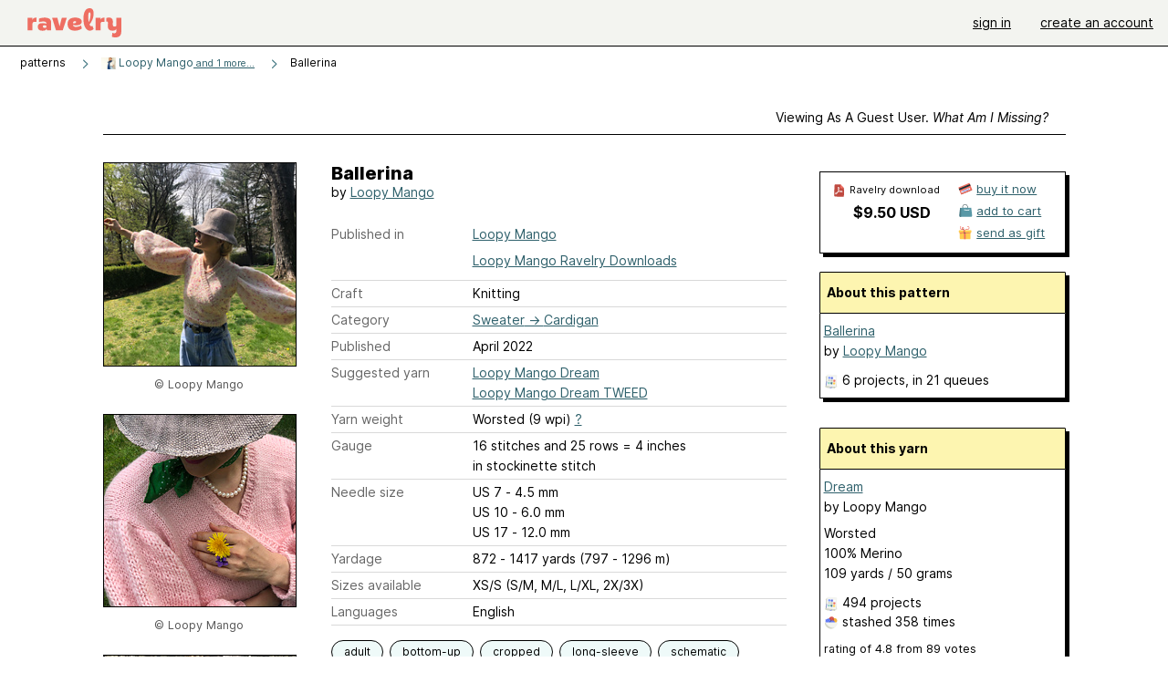

--- FILE ---
content_type: text/html; charset=utf-8
request_url: https://www.ravelry.com/patterns/library/ballerina-17
body_size: 9037
content:
<!DOCTYPE html>
<html class="with_scroll_padding" data-large-font="0" lang="en" xml:lang="en" xmlns="http://www.w3.org/1999/xhtml">
<head>
<title>Ravelry: Ballerina pattern by Loopy Mango</title>
<meta content="text/html; charset=utf-8" http-equiv="Content-Type" />
<meta content="FoRJeZaM9zgCF/JbMGa7Bw52UGS8nbiJLnjWQoKuMCs=" id="authenticity-token" name="authenticity-token" />
<meta content="origin-when-crossorigin" name="referrer" />
<meta content="noodp" name="robots" />
<meta content="&#x000A;Ballerina in Dream" name="Description" />
<meta content="Ravelry" name="application-name" />
<meta content="Ravelry" name="apple-mobile-web-app-title" />
<link rel="manifest" href="/manifest.webmanifest?v=20231002">
<link href="https://style-cdn.ravelrycache.com/stylesheets/ravelry_legacy_v1_2_2511201357.css" rel="Stylesheet" type="text/css" />
<link href="https://style-cdn.ravelrycache.com/stylesheets/ravelry_components_v1_2_2511201817.css" rel="Stylesheet" type="text/css" />


<script src="https://style-cdn.ravelrycache.com/javascripts/base11_2406161035.js" type="text/javascript"></script>
<script src="https://style-cdn.ravelrycache.com/javascripts/ravelry_2512040932.js" type="text/javascript"></script>





<link rel="apple-touch-icon" sizes="57x57" href="/images/assets/favicons/apple-touch-icon-57x57.png?v=2">
<link rel="apple-touch-icon" sizes="60x60" href="/images/assets/favicons/apple-touch-icon-60x60.png?v=2">
<link rel="apple-touch-icon" sizes="72x72" href="/images/assets/favicons/apple-touch-icon-72x72.png?v=2">
<link rel="apple-touch-icon" sizes="76x76" href="/images/assets/favicons/apple-touch-icon-76x76.png?v=2">
<link rel="apple-touch-icon" sizes="114x114" href="/images/assets/favicons/apple-touch-icon-114x114.png?v=2">
<link rel="apple-touch-icon" sizes="120x120" href="/images/assets/favicons/apple-touch-icon-120x120.png?v=2">
<link rel="apple-touch-icon" sizes="144x144" href="/images/assets/favicons/apple-touch-icon-144x144.png?v=2">
<link rel="apple-touch-icon" sizes="152x152" href="/images/assets/favicons/apple-touch-icon-152x152.png?v=2">
<link rel="apple-touch-icon" sizes="180x180" href="/images/assets/favicons/apple-touch-icon-180x180.png?v=2">
<link rel="icon" type="image/png" href="/images/assets/favicons/android-chrome-192x192.png?v=2" sizes="192x192">
<link rel="icon" type="image/png" href="/images/assets/favicons/favicon-16x16.png?v=2" sizes="16x16">
<link rel="icon" type="image/png" href="/images/assets/favicons/favicon-32x32.png?v=2" sizes="32x32">
<link rel="icon" type="image/png" href="/images/assets/favicons/favicon-96x96.png?v=2" sizes="96x96">
<meta name="msapplication-TileImage" content="/images/assets/favicons/mstile-144x144.png?v=2">
<meta content="@ravelry" name="twitter:site">
<meta content="summary_large_image" name="twitter:card">
<meta content="Ballerina pattern by Loopy Mango" name="twitter:title">
<meta content="
Ballerina in Dream
" name="twitter:description">
<meta content="https://images4-a.ravelrycache.com/uploads/Loopymango/852113950/52030145550_5dadc16987_k_medium2.jpg" name="twitter:image:src">
<meta content="https://images4-a.ravelrycache.com/uploads/Loopymango/852113950/52030145550_5dadc16987_k_medium2.jpg" name="twitter:image">
<meta content="product" property="og:type">
<meta content="9.50" property="og:price:amount">
<meta content="USD" property="og:price:currency">
<meta content="Ravelry" property="og:site_name">
<meta content="Ballerina pattern by Loopy Mango" property="og:title">
<meta content="
Ballerina in Dream
" property="og:description">
<meta content="https://images4-g.ravelrycache.com/uploads/Loopymango/852113950/52030145550_5dadc16987_k_small2.jpg#webp" property="og:image">
<meta content="1677601300" property="og:updated_time">
<script type="application/ld+json">{"@context":"https://schema.org/","@type":"Product","name":"Ballerina","image":["https://images4-g.ravelrycache.com/uploads/Loopymango/852113950/52030145550_5dadc16987_k_medium.jpg"],"description":"\nBallerina in Dream\n","sku":"LM-1237684","brand":{"@type":"Brand","name":"Loopy Mango"},"offers":{"@type":"Offer","url":"https://www.ravelry.com/patterns/ballerina-17","priceCurrency":"USD","price":"9.50","fileFormat":"application/pdf","itemCondition":"https://schema.org/NewCondition","availability":"https://schema.org/OnlineOnly","hasMerchantReturnPolicy":{"@type":"MerchantReturnPolicy","applicableCountry":"US","returnPolicyCategory":"https://schema.org/MerchantReturnNotPermitted"}}}</script>
<link rel="search" type="application/opensearchdescription+xml" title="Ravelry" href="http://www.ravelry.com/search.xml">
<script async defer data-domain="ravelry.com" src="https://plausible.io/js/plausible.js"></script>
</head>
<body class="patterns patterns_show show_action  with_responsive with_subnavigation with_subnavigation--all   wide_core_item_page normal with_frontend_v1_2 with_navigation_v2 with_typeface_default theme_automatic theme_merino theme_light_merino">
<div id="page">
<div data-autohide-nav-touch="1" data-autohide-nav="0" data-disable-auto-emoji="0" data-disable-facebook="0" data-disable-forums-menu="0" data-disable-magic-mentions="0" data-disable-quick-magic-links="0" data-flair-week="0" data-light-theme="merino" data-photos-add-to-tail="0" data-photos-auto-edit="0" data-stop-gifs="0" data-theme-disable-switching="0" data-theme="merino" id="user_preference_data" style="display: none"></div>
<div id="page_header">
<div class="navigation_v2" id="navigation_v2" role="navigation">
<span class="navigation_v2__pillarbox navigation_v2__pillarbox--first"></span>
<a class="navigation_v2__logo rsp_hidden" href="/">
<img alt="Ravelry Logo" class="navigation_v2__logo__secondary navigation_v2__logo__secondary--guest rsp_hidden" id="navigation_logo_secondary" src="https://style-cdn.ravelrycache.com/images/assets/logos/secondary.svg" style="display: none;" />
<img alt="Ravelry Logo" class="navigation_v2__logo__text" id="navigation_logo_text" src="https://style-cdn.ravelrycache.com/images/assets/logos/primary.svg" />
</a>
<a href="/" class="rsp_only navigation_v2__tab navigation_v2__tab--active">ravelry</a>
<a class="navigation_v2__tab registered_preview" href="#" style="display: none;">patterns</a>
<a class="navigation_v2__tab registered_preview" href="#" style="display: none;">yarns</a>
<a class="navigation_v2__tab registered_preview" href="#" style="display: none;">people</a>
<a class="navigation_v2__tab registered_preview" href="#" style="display: none;">groups</a>
<span class="navigation_v2__spacer navigation_v2__spacer--guestlogin"></span>
<a class="navigation_v2__tab registered_preview" href="#" style="display: none;">forums</a>
<a class="navigation_v2__tab registered_preview" href="#" style="display: none;">my notebook</a>
<a class="rsp_only navigation_v2__tab navigation_v2__tab--guestlogin" href="/" title="Ravelry">
<img alt="" src="https://style-cdn.ravelrycache.com/images/assets/logos/primary.svg" />
</a>
<div class="navigation_v2__tab navigation_v2__tab--guestlogin">
<a href="/account/login?return_to=/patterns/library/ballerina-17">sign in</a>
</div>
<div class="navigation_v2__tab navigation_v2__tab--guestlogin">
<a href="/invitations">create an account</a>
</div>
<span class="rsp_only navigation_v2__spacer navigation_v2__spacer--guestlogin"></span>
<span class="navigation_v2__pillarbox navigation_v2__pillarbox--last"></span>
</div>
</div>
<div id="searchlight_window">
<div class="searchlight_dialog">
<div class="searchlight_dialog__search">
<form autocomplete="off" class="fancy_form searchlight_dialog__form" onsubmit="R.searchlight.search(); return false;">
<input autocomplete="off" class="searchlight_dialog__search_box" id="searchlight_dialog_input" placeholder="search by name: patterns, yarns, people..." type="text" />
<img alt="" aria-hidden="true" class="searchlight_dialog__progress icon_16 o-icon--loading_tiny_alternate o-icon o-icon--xs" id="searchlight_dialog_progress" src="https://style-cdn.ravelrycache.com/images/assets/icons/ui/tiny-loader.svg?v=34" style="display: none;" />
</form>
<div class="searchlight_dialog__results" id="searchlight_dialog_results"></div>
<div class="searchlight_dialog__advanced_links" id="searchlight_dialog_links">
<div style="padding-bottom: 1em;">
advanced search
</div>
<ul class="searchlight_dialog__advanced_links__list">
<li><a href="/patterns/search#query=" class="searchlight_dialog__advanced_links__link" id="searchlight_patterns_advanced">patterns</a></li>
<li><a href="/projects/search#query=" class="searchlight_dialog__advanced_links__link">projects</a></li>
<li><a href="/designers/search#query=" class="searchlight_dialog__advanced_links__link">designers</a></li>
<li><a href="/sources/search#query=" class="searchlight_dialog__advanced_links__link">sources</a></li>
</ul>
<ul class="searchlight_dialog__advanced_links__list">
<li><a href="/yarns/search#query=" class="searchlight_dialog__advanced_links__link">yarns</a></li>
<li><a href="/stash/search#query=" class="searchlight_dialog__advanced_links__link">stashes</a></li>
<li><a href="/shops/search#query=" class="searchlight_dialog__advanced_links__link">yarn shops</a></li>
<li><a href="/yarns/brands/search#query=" class="searchlight_dialog__advanced_links__link">brands</a></li>
<li><a href="/fiber/stash/search#query=" class="searchlight_dialog__advanced_links__link">fiber</a></li>
</ul>
<ul class="searchlight_dialog__advanced_links__list">
<li><a href="/people/search#query=" class="searchlight_dialog__advanced_links__link">people</a></li>
<li><a href="/groups/search#alive=yes&amp;query=" class="searchlight_dialog__advanced_links__link">groups</a></li>
<li><a href="/discuss/search#query=&amp;view=posts" class="searchlight_dialog__advanced_links__link">forum posts</a></li>
<li><a href="/discuss/search#query=&amp;view=topics" class="searchlight_dialog__advanced_links__link">topics</a></li>
<li><a href="/events/search#query=" class="searchlight_dialog__advanced_links__link">events</a></li>
</ul>
<div style="clear:both;" class="c_d"></div>

</div>
</div>
<div class="searchlight_dialog__recently_viewed" id="searchlight_dialog_recently_viewed"></div>
<div class="searchlight_dialog__saved_searches" id="searchlight_dialog_saved_searches"></div>
<div style="clear:both;" class="c_d"></div>
</div>

</div>
<div id="content" role="main">
<div id="main"></div>
<div class="page_title">
Ballerina
<span class="page_title__subtitle">
by <a href="https://www.ravelry.com/designers/loopy-mango">Loopy Mango</a>
</span>
</div>
<div class="rsp_only" id="mobile_tool_buttons" style="display: none"></div>
<div class="heading patterns_heading rsp_hidden">
<h2 class="breadcrumbs  breadcrumbs--subnavigation"><span class="navigation_v2__pillarbox navigation_v2__pillarbox--first"></span><span class="breadcrumbs__crumbs"><span class="breadcrumbs__crumb"><strong><span class="r_link_to ">patterns</span></strong></span> <span class="breadcrumb_divider breadcrumbs__divider">></span> <span class="breadcrumbs__crumb"><span class="breadcrumbs__crumb__menu" data-menu-content-url="https://www.ravelry.com/patterns/library/ballerina-17/navigation_sources"><a href="https://www.ravelry.com/patterns/sources/loopy-mango"><img alt="" class="breadcrumbs__indicator subnavigation_only" src="https://images4-f.ravelrycache.com/uploads/Loopymango/515949311/40259713984_ab0a992a00_o_square.jpg" /> Loopy Mango<span class='breadcrumbs__crumb__note'> and 1 more...</span></a><div class="breadcrumbs__menu " style="position: absolute; display: none;"><ul aria-haspopup="true" class="navigation_v2__menu"></ul></div></span></span> <span class="breadcrumb_divider breadcrumbs__divider">></span> <span class="breadcrumbs__crumb breadcrumbs__crumb--active">Ballerina</span></span> <span class="breadcrumbs__tools"></span><span class="navigation_v2__pillarbox navigation_v2__pillarbox--last"></span></h2></div>
<div class="core_item_container editor tab_bar_container tab_bar_container--guest tab_bar_container--with_button_box tab_bar_container--with_hero">
<div class="tabs tabs--subnavigation tabs--tab_builder tab_bar_responsive tabs--subnavigation_overflowable tabs--with_page_type tabs--tabset_pattern tab_bar_responsive--with_counts tab_bar_responsive--with_border tab_bar_responsive--with_ellipsis_menu patterns_tabs" data-tabset-id="pattern" id="tabset"><div class="tabs__shim"></div><div class="tabs__sections tabs__sections--subnavigation"><ul class="rsp_hidden tabs__sections__page_type"><li><img alt="" aria-hidden="true" class="icon_16 o-icon--patterns o-icon o-icon--xs" src="https://style-cdn.ravelrycache.com/images/assets/icons/patterns.svg?v=34" /> Pattern</li></ul><ul class="rsp_hidden tabs__sections__default"><li class="tab_bar_container__guest_link"><span class="static_tab" id="guest_tab"><a href="#" onclick="R.patterns.previewRegisteredFeatures(); return false;">Viewing as a guest user. <span>What am I missing?</span><div class="c-navigation_indicator"><div class="c-navigation_indicator__snake"></div></div></a></span></li> <li aria-current="page" id="current"><span class="static_tab" id="show_tab"><a href="https://www.ravelry.com/patterns/library/ballerina-17">details<div class="c-navigation_indicator"><div class="c-navigation_indicator__snake"></div></div></a></span></li> <li class="tab_bar_responsive__overflow"><span class="static_tab" id="yarns_tab"><a href="https://www.ravelry.com/patterns/library/ballerina-17/yarns">yarn ideas<div class="c-navigation_indicator"><div class="c-navigation_indicator__snake"></div></div></a></span></li> <li><span class="static_tab" id="people_tab"><a href="https://www.ravelry.com/patterns/library/ballerina-17/people">projects (6)<div class="c-navigation_indicator"><div class="c-navigation_indicator__snake"></div></div></a></span></li> <li class="tab_bar_responsive__overflow--auto"><span class="static_tab" id="comments_tab"><a href="https://www.ravelry.com/patterns/library/ballerina-17/comments"> comments<div class="c-navigation_indicator"><div class="c-navigation_indicator__snake"></div></div></a></span></li> <li class="tab_bar_responsive__overflow rsp_only"><span class="static_tab" id="editors_tab"><a href="https://www.ravelry.com/patterns/library/ballerina-17/editors"> editing<div class="c-navigation_indicator"><div class="c-navigation_indicator__snake"></div></div></a></span></li> <li><span class="static_tab" id="ellipsis_tab"><a class="rsp_hidden" href="#" onclick="R.quicknav.open('https://www.ravelry.com/patterns/library/ballerina-17/navigation_quicknav'); return false;" title="More..."><img alt="More options" class="icon_16 o-icon--more_menu_horizontal o-icon o-icon--xs" id="navigation_selector_1237684" src="https://style-cdn.ravelrycache.com/images/assets/icons/more-horizontal-on-light.svg?v=34" title="More options" /><div class="c-navigation_indicator"><div class="c-navigation_indicator__snake"></div></div></a></span></li></ul><a class="tabs__overflow_indicator subnavigation_only"><img alt="Expand" class="icon_16 o-icon--tabs_expand o-icon o-icon--xs" src="https://style-cdn.ravelrycache.com/images/assets/icons/arrow-double-chevron-right.svg?v=34" /></a><ul class="tabs__sections__priority rsp_hidden"><li aria-current="page" id="current"><span class="static_tab" id="show_tab"><a href="https://www.ravelry.com/patterns/library/ballerina-17">details<div class="c-navigation_indicator"><div class="c-navigation_indicator__snake"></div></div></a></span></li></ul></div><div class="tabs__shim"></div><ul class="tabs__legacy"><li class="tab_bar_container__guest_link"><span class="static_tab" id="guest_tab"><a href="#" onclick="R.patterns.previewRegisteredFeatures(); return false;">Viewing as a guest user. <span>What am I missing?</span><div class="c-navigation_indicator"><div class="c-navigation_indicator__snake"></div></div></a></span></li> <li aria-current="page" id="current"><span class="static_tab" id="show_tab"><a href="https://www.ravelry.com/patterns/library/ballerina-17">details<div class="c-navigation_indicator"><div class="c-navigation_indicator__snake"></div></div></a></span></li> <li class="tab_bar_responsive__overflow"><span class="static_tab" id="yarns_tab"><a href="https://www.ravelry.com/patterns/library/ballerina-17/yarns">yarn ideas<div class="c-navigation_indicator"><div class="c-navigation_indicator__snake"></div></div></a></span></li> <li><span class="static_tab" id="people_tab"><a href="https://www.ravelry.com/patterns/library/ballerina-17/people">projects (6)<div class="c-navigation_indicator"><div class="c-navigation_indicator__snake"></div></div></a></span></li> <li class="tab_bar_responsive__overflow--auto"><span class="static_tab" id="comments_tab"><a href="https://www.ravelry.com/patterns/library/ballerina-17/comments"> comments<div class="c-navigation_indicator"><div class="c-navigation_indicator__snake"></div></div></a></span></li> <li class="tab_bar_responsive__overflow rsp_only"><span class="static_tab" id="editors_tab"><a href="https://www.ravelry.com/patterns/library/ballerina-17/editors"> editing<div class="c-navigation_indicator"><div class="c-navigation_indicator__snake"></div></div></a></span></li> <li><span class="static_tab" id="ellipsis_tab"><a class="rsp_hidden" href="#" onclick="R.quicknav.open('https://www.ravelry.com/patterns/library/ballerina-17/navigation_quicknav'); return false;" title="More..."><img alt="More options" class="icon_16 o-icon--more_menu_horizontal o-icon o-icon--xs" id="navigation_selector_1237684" src="https://style-cdn.ravelrycache.com/images/assets/icons/more-horizontal-on-light.svg?v=34" title="More options" /><div class="c-navigation_indicator"><div class="c-navigation_indicator__snake"></div></div></a></span></li><li class="tab_bar_responsive__spacer rsp_only"></li><li class="tab_bar_responsive__show_more rsp_only"><span class="static_tab" id="responsive_more_tab"><a href="#">•••<div class="c-navigation_indicator"><div class="c-navigation_indicator__snake"></div></div></a></span></li></ul></div><div class="panels">
<div class="panel core_item_panel" id="show_panel">
<div class="photo_gallery_container" data-debug="none" id="pattern_gallery_container">
<div class="photo_gallery_hero rsp_only">
<div class="touch_gallery__item" id="slideshow_element">
<img class="lazy_srcset lazy_srcset--loading" data-lazy-srcset="https://images4-g.ravelrycache.com/uploads/Loopymango/852113950/52030145550_5dadc16987_k_small2.jpg 1x, https://images4-a.ravelrycache.com/uploads/Loopymango/852113950/52030145550_5dadc16987_k_medium2.jpg 2x" height="133.33333333333331vw" id="hero_photo_112447477" onclick="R.photos.responsiveFullscreen(this); return false;" src="https://images4-g.ravelrycache.com/uploads/Loopymango/852113950/52030145550_5dadc16987_k_thumbnail.jpg" />
</div>
</div>

<div class="photo_gallery resizable_photo_gallery resizable_photo_gallery--size_5">
<div class="photo_gallery__section photo_gallery__section--1 section">
<div class="photo_border framed_photo photo_gallery__border "><div class="photo_frame photo_gallery__frame real_photo"><div class="photo photo_gallery__photo full_height_photo zoomable_photo" id="photo_112447477"><picture><source media="(max-width: 487px)" srcset="[data-uri]" /><img alt="" class="" data-image-height="222" data-image-width="296" data-photo-id="112447477" height="false" src="https://images4-g.ravelrycache.com/uploads/Loopymango/852113950/52030145550_5dadc16987_k_small2.jpg" srcset="https://images4-g.ravelrycache.com/uploads/Loopymango/852113950/52030145550_5dadc16987_k_small2.jpg 1x, https://images4-g.ravelrycache.com/uploads/Loopymango/852113950/52030145550_5dadc16987_k_medium.jpg 2x" style="left: -43px;width: 296px; max-width: 296px;" width="296" /></picture></div></div></div>
<div class="copyright rsp_hidden">
&copy Loopy Mango
</div>
</div>
<div class="photo_gallery__section photo_gallery__section--2 section">
<div class="photo_border framed_photo photo_gallery__border "><div class="photo_frame photo_gallery__frame real_photo"><div class="photo photo_gallery__photo zoomable_photo" id="photo_112447478"><picture><source media="(max-width: 487px)" srcset="[data-uri]" /><img alt="" class="height_lock " data-image-height="320" data-image-width="240" data-photo-id="112447478" height="320" src="https://images4-f.ravelrycache.com/uploads/Loopymango/852114017/52029665608_9477bbd367_k_small2.jpg" srcset="https://images4-f.ravelrycache.com/uploads/Loopymango/852114017/52029665608_9477bbd367_k_small2.jpg 1x, https://images4-f.ravelrycache.com/uploads/Loopymango/852114017/52029665608_9477bbd367_k_medium.jpg 2x" style="left: -6px;top: -46px;" width="240" /></picture></div></div></div>
<div class="copyright rsp_hidden">
&copy Loopy Mango
</div>
</div>
<div class="photo_gallery__section photo_gallery__section--3 section">
<div class="photo_border framed_photo photo_gallery__border "><div class="photo_frame photo_gallery__frame real_photo"><div class="photo photo_gallery__photo zoomable_photo" id="photo_112447479"><picture><source media="(max-width: 487px)" srcset="[data-uri]" /><img alt="" class="height_lock " data-image-height="320" data-image-width="240" data-photo-id="112447479" height="320" src="https://images4-g.ravelrycache.com/uploads/Loopymango/852113899/52029882449_2cd03e7069_k_small2.jpg" srcset="https://images4-g.ravelrycache.com/uploads/Loopymango/852113899/52029882449_2cd03e7069_k_small2.jpg 1x, https://images4-g.ravelrycache.com/uploads/Loopymango/852113899/52029882449_2cd03e7069_k_medium.jpg 2x" style="left: -4px;top: -98px;" width="240" /></picture></div></div></div>
<div class="copyright rsp_hidden">
&copy Loopy Mango
</div>
</div>
<div class="photo_gallery__section photo_gallery__section--4 section">
<div class="photo_border framed_photo photo_gallery__border "><div class="photo_frame photo_gallery__frame real_photo"><div class="photo photo_gallery__photo zoomable_photo" id="photo_112447480"><picture><source media="(max-width: 487px)" srcset="[data-uri]" /><img alt="" class="height_lock " data-image-height="320" data-image-width="240" data-photo-id="112447480" height="320" src="https://images4-g.ravelrycache.com/uploads/Loopymango/852113869/52029881224_a51c391d27_k_small2.jpg" srcset="https://images4-g.ravelrycache.com/uploads/Loopymango/852113869/52029881224_a51c391d27_k_small2.jpg 1x, https://images4-g.ravelrycache.com/uploads/Loopymango/852113869/52029881224_a51c391d27_k_medium.jpg 2x" style="left: -5px;top: -73px;" width="240" /></picture></div></div></div>
<div class="copyright rsp_hidden">
&copy Loopy Mango
</div>
</div>
<div class="photo_gallery__section photo_gallery__section--5 section">
<div class="photo_border framed_photo photo_gallery__border "><div class="photo_frame photo_gallery__frame real_photo"><div class="photo photo_gallery__photo zoomable_photo" id="photo_112447481"><picture><source media="(max-width: 487px)" srcset="[data-uri]" /><img alt="" class="height_lock " data-image-height="320" data-image-width="240" data-photo-id="112447481" height="320" src="https://images4-f.ravelrycache.com/uploads/Loopymango/852113760/52029880729_369a0579fc_k_small2.jpg" srcset="https://images4-f.ravelrycache.com/uploads/Loopymango/852113760/52029880729_369a0579fc_k_small2.jpg 1x, https://images4-f.ravelrycache.com/uploads/Loopymango/852113760/52029880729_369a0579fc_k_medium.jpg 2x" style="left: -6px;top: -46px;" width="240" /></picture></div></div></div>
<div class="copyright rsp_hidden">
&copy Loopy Mango
</div>
</div>
<div class="photo_gallery__section photo_gallery__section--6 section">
<div class="photo_border framed_photo photo_gallery__border "><div class="photo_frame photo_gallery__frame real_photo"><div class="photo photo_gallery__photo zoomable_photo" id="photo_112447482"><picture><source media="(max-width: 487px)" srcset="[data-uri]" /><img alt="" class="height_lock " data-image-height="320" data-image-width="240" data-photo-id="112447482" height="320" src="https://images4-g.ravelrycache.com/uploads/Loopymango/852113688/52029632236_44bd5af829_k_small2.jpg" srcset="https://images4-g.ravelrycache.com/uploads/Loopymango/852113688/52029632236_44bd5af829_k_small2.jpg 1x, https://images4-g.ravelrycache.com/uploads/Loopymango/852113688/52029632236_44bd5af829_k_medium.jpg 2x" style="left: -6px;top: -46px;" width="240" /></picture></div></div></div>
<div class="copyright rsp_hidden">
&copy Loopy Mango
</div>
</div>
<div class="photo_gallery__section photo_gallery__section--7 section">
<div class="photo_border framed_photo photo_gallery__border "><div class="photo_frame photo_gallery__frame real_photo"><div class="photo photo_gallery__photo zoomable_photo" id="photo_112447483"><picture><source media="(max-width: 487px)" srcset="[data-uri]" /><img alt="" class="" data-image-height="373" data-image-width="210" data-photo-id="112447483" height="373" src="https://images4-g.ravelrycache.com/uploads/Loopymango/852113642/52029631466_758a96a5fb_k_medium.jpg" srcset="https://images4-g.ravelrycache.com/uploads/Loopymango/852113642/52029631466_758a96a5fb_k_medium.jpg 1x, https://images4-g.ravelrycache.com/uploads/Loopymango/852113642/52029631466_758a96a5fb_k_medium.jpg 2x" style="left: 0px;top: -146px;width: 210px; max-width: 210px;" width="210" /></picture></div></div></div>
<div class="copyright rsp_hidden">
&copy Loopy Mango
</div>
</div>
<div class="photo_gallery__section photo_gallery__section--8 section">
<div class="photo_border framed_photo photo_gallery__border "><div class="photo_frame photo_gallery__frame real_photo"><div class="photo photo_gallery__photo zoomable_photo" id="photo_112447484"><picture><source media="(max-width: 487px)" srcset="[data-uri]" /><img alt="" class="height_lock " data-image-height="320" data-image-width="240" data-photo-id="112447484" height="320" src="https://images4-g.ravelrycache.com/uploads/Loopymango/852112500/52029632211_1586f059a2_k_small2.jpg" srcset="https://images4-g.ravelrycache.com/uploads/Loopymango/852112500/52029632211_1586f059a2_k_small2.jpg 1x, https://images4-g.ravelrycache.com/uploads/Loopymango/852112500/52029632211_1586f059a2_k_medium.jpg 2x" style="left: -16px;top: -96px;" width="240" /></picture></div></div></div>
<div class="copyright rsp_hidden">
&copy Loopy Mango
</div>
</div>
<div class="photo_gallery__section photo_gallery__section--9 section">
<div class="photo_border framed_photo photo_gallery__border "><div class="photo_frame photo_gallery__frame real_photo"><div class="photo photo_gallery__photo zoomable_photo" id="photo_112447485"><picture><source media="(max-width: 487px)" srcset="[data-uri]" /><img alt="" class="" data-image-height="222" data-image-width="296" data-photo-id="112447485" height="222" src="https://images4-g.ravelrycache.com/uploads/Loopymango/852112465/52028585937_ea005cdc41_k_small2.jpg" srcset="https://images4-g.ravelrycache.com/uploads/Loopymango/852112465/52028585937_ea005cdc41_k_small2.jpg 1x, https://images4-g.ravelrycache.com/uploads/Loopymango/852112465/52028585937_ea005cdc41_k_medium.jpg 2x" style="left: -80px;top: -8px;width: 296px; max-width: 296px;" width="296" /></picture></div></div></div>
<div class="copyright rsp_hidden">
&copy Loopy Mango
</div>
</div>
<div class="photo_gallery__section photo_gallery__section--10 section">
<div class="photo_border framed_photo photo_gallery__border "><div class="photo_frame photo_gallery__frame real_photo"><div class="photo photo_gallery__photo zoomable_photo" id="photo_112447487"><picture><source media="(max-width: 487px)" srcset="[data-uri]" /><img alt="" class="height_lock " data-image-height="320" data-image-width="240" data-photo-id="112447487" height="320" src="https://images4-g.ravelrycache.com/uploads/Loopymango/852112449/52029666213_0f5671e066_k_small2.jpg" srcset="https://images4-g.ravelrycache.com/uploads/Loopymango/852112449/52029666213_0f5671e066_k_small2.jpg 1x, https://images4-g.ravelrycache.com/uploads/Loopymango/852112449/52029666213_0f5671e066_k_medium.jpg 2x" style="left: -6px;top: -46px;" width="240" /></picture></div></div></div>
<div class="copyright rsp_hidden">
&copy Loopy Mango
</div>
</div>
<div style="clear:both;" class="c_d"></div>
<div class="buy_box_section rsp_hidden" style="text-align: center; margin-right: 21px; padding-top: 10px;">


</div>

</div>
</div>

<div class="show view_core_item view_core_item--legacy core_item_content">
<h2 class="rsp_hidden">
Ballerina

</h2>
<div class="pattern_author core_item_content__attribution">
by <a href="https://www.ravelry.com/designers/loopy-mango">Loopy Mango</a>
</div>
<div class="fields core_item_inner core_item_content__fields">
<fieldset>
<div class="field core_item_content__field">
<label class="core_item_content__label">Published in</label>
<div class="value">
<div class="source" style="margin-bottom: .5em;">
<a href="https://www.ravelry.com/patterns/sources/loopy-mango">Loopy Mango</a>
</div>
<div class="source" style="margin-bottom: .5em;">
<a href="https://www.ravelry.com/patterns/sources/loopy-mango-ravelry-downloads">Loopy Mango Ravelry Downloads</a>
</div>

</div>
</div>
<div class="field core_item_content__field">
<label class="core_item_content__label">Craft</label>
<div class="value">
Knitting
</div>
</div>
<div class="field core_item_content__field">
<label class="core_item_content__label">Category</label>
<div class="value">
<div class="category"><a href="/patterns/popular/cardigan"><span>Sweater</span> &rarr; <span>Cardigan</span></a></div>
</div>
</div>
<div class="field core_item_content__field">
<label class="core_item_content__label">Published</label>
<div class="value">
April
2022
</div>
</div>
<div class="field core_item_content__field">
<label class="core_item_content__label">
Suggested yarn
</label>
<div class="value core_item_content__value"><a href="https://www.ravelry.com/yarns/library/loopy-mango-dream">Loopy Mango Dream</a></div>
<div class="value core_item_content__value"><a href="https://www.ravelry.com/yarns/library/loopy-mango-dream-tweed">Loopy Mango Dream TWEED</a></div>
</div>
<div class="field core_item_content__field" id="in_my_stash_uncached" style="display: none;"></div>
<div class="field core_item_content__field" id="queued_uncached" style="display: none;"></div>
<div class="field core_item_content__field">
<label class="core_item_content__label">
Yarn weight
</label>
<div class="value">
Worsted (9 wpi)
<a href="#" onclick="R.utils.popup({title: 'Yarn weight help', height: 400, width: 780, url: '/help/yarn/weights?highlight=12'}); return false;"> ? </a>
</div>
</div>
<div class="field core_item_content__field">
<label class="core_item_content__label">Gauge</label>
<div class="value">
16 stitches and 25 rows = 4 inches<br class='rsp_hidden'/> in stockinette stitch
</div>
</div>
<div class="field core_item_content__field">
<label class="core_item_content__label">Needle size</label>
<div class="value">US 7  - 4.5 mm</div>
<div class="value">US 10  - 6.0 mm</div>
<div class="value">US 17  - 12.0 mm</div>
</div>
<div class="field core_item_content__field">
<label class="core_item_content__label">Yardage</label>
<div class="value">
872 - 1417 yards (797 - 1296 m)
</div>
</div>
<div class="field core_item_content__field">
<label class="core_item_content__label">Sizes available</label>
<div class="value">
XS/S (S/M, M/L, L/XL, 2X/3X)
</div>
</div>
<div class="field core_item_content__field core_item_content__field--languages" id="language_field">
<label class="core_item_content__label">Languages</label>
<div class="value">
<span class="core_item_content__field__language">
English
</span>
</div>
</div>

<div class="core_item__tags">
<div class="value" style="margin-left: 0; margin-top: 16px;">
<ul class="tag_set">
<li class="tag">
<a href="/patterns/attributes/adult" title="18 years or over">adult</a>
</li>
<li class="tag">
<a href="/patterns/attributes/bottom-up" title="worked from the bottom of the garment/accessory toward the top.">bottom-up</a>
</li>
<li class="tag">
<a href="/patterns/attributes/cropped" title="shortened or clipped in length.">cropped</a>
</li>
<li class="collapsable_tag collapsed_tag tag">
<a href="/patterns/attributes/long-sleeve" title="sleeve ends at the wrist bone or later">long-sleeve</a>
</li>
<li class="collapsable_tag collapsed_tag tag">
<a href="/patterns/attributes/schematic" title="includes a drawing, probably with measurements">schematic</a>
</li>
<li class="collapsable_tag collapsed_tag tag">
<a href="/patterns/attributes/seamed" title="worked as individual pieces, joined together with a seam.">seamed</a>
</li>
<li class="collapsable_tag collapsed_tag tag">
<a href="/patterns/attributes/worked-flat" title="worked back-and-forth in rows.">worked-flat</a>
</li>
<li class="collapsable_tag collapsed_tag tag">
<a href="/patterns/attributes/wrap" title="garment that folds around the body.">wrap</a>
</li>
<li class="collapsable_tag collapsed_tag tag">
<a href="/patterns/attributes/written-pattern" title="uses words to describe the techniques involved">written-pattern</a>
</li>
<li class="more_tags rsp_only">
<a href="#" onclick="R.patterns.showAllTags(); return false;">6 more attributes...</a>
</li>
<li class="more_tags more_tags--collapse rsp_only" style="display: none;">
<a href="#" onclick="R.patterns.toggleTags(false); return false;">show less...</a>
</li>
<li style="background: transparent;">
<a class="with_img" href="#" id="similar_search_link" onclick="R.patterns.similarSearch(1237684); return false;" style="background-color: transparent; white-space: nowrap;"><img alt="Search" class="inline icon_16 o-icon--search_label o-icon o-icon--xs" height="16" src="https://style-cdn.ravelrycache.com/images/assets/icons/search-general.svg?v=34" style="border: none;" title="build a similar search" width="16" /> search patterns with these attributes</a>
</li>
</ul>
<div style="clear:both;" class="c_d"></div>
</div>
</div>
</fieldset>
</div>
<div id="prenotes" style="scroll-margin: 6rem;"></div>
<div class="downloadable core_item_content__text_block responsive_stack--1 rsp_hidden">
<!-- / buy box placeholder -->
</div>
<div class="downloadable core_item_content__text_block">
<span class="pattern_availability_long">This pattern is available</span>
 for <strong>$9.50 USD</strong>
<br />
<img alt="" aria-hidden="true" class="icon_16 o-icon--buy_now o-icon o-icon--xs" src="https://style-cdn.ravelrycache.com/images/assets/icons/credit-card.svg?v=34" />
<a href="#" onclick="R.shop.buyPattern(1237684); return false;">buy it now</a>
 or 
<a href="https://loopymango.com/products/ballerina-wrap-cardigan-pattern-dream-merino-worsted"><img alt="" aria-hidden="true" class="icon_16 o-icon--external_link o-icon o-icon--xs" src="https://style-cdn.ravelrycache.com/images/assets/icons/external-link.svg?v=34" /></a>
<a href="https://loopymango.com/products/ballerina-wrap-cardigan-pattern-dream-merino-worsted">visit pattern website</a>

</div>
<div class="notes markdown core_item_content__text_block core_item_content__text_block--notes">

<p><strong>Ballerina in Dream</strong></p>

<p><strong>Pattern Level:</strong> Intermediate</p>

<p><strong>Materials:</strong></p>

<ul>
<li>Loopy Mango Dream Yarn 109 yds 100 m | 50 g 1.8 oz each, 100% merino wool - 8 (9, 10, 11, 13) balls</li>

<li>Size US 7 (4.5 mm) circular needles, 29” (74 cm) or longer (REQUIRED) <em>Size US 10 (6 mm) circular needles, 32” (80 cm) or longer (REQUIRED)</em>Size US 17 (12 mm) circular needles, 20” (50 cm) (REQUIRED) <em>Size US 7 (4.5 mm) DPNs (OPTIONAL)</em></li>
</ul>

<p><strong>Gauge:</strong> <br />Stockinette on size US 10 (6 mm) needles: 16 sts/4” (10 cm), 25 rows/4” (10 cm) <br />1x1 Rib on size US 7 (4.5 mm) needles: 18 sts/4” (10 cm), 28 rows/4” (10 cm) <br />Stockinette on size US 17 (12 mm) needles in the round: 10 sts/4” (10 cm), 14 rounds/4” (10 cm)</p>

<p><strong>Finished Measurements:</strong> <br />XS/S: width: 15.75” (40 cm), length: 16.5” (42 cm) <br />S/M: width: 18.25” (46.5 cm), length: 17” (43 cm) <br />M/L: width: 20.75” (52.5 cm), length: 17.75” (45 cm) <br />L/XL: width: 23.25” (59 cm), length: 18.5” (47 cm) <br />2X/3X: width: 25.75” (65.5 cm), length: 19” (48.5 cm)</p>

</div>
<div class="link core_item_content__text_block">
For more information, see:
<a href="https://loopymango.com/products/ballerina-wrap-cardigan-pattern-dream-merino-worsted">https://loopymango.com/products/ballerina-wrap-cardi...</a>
</div>
</div>
<div class="sidebar core_item_sidebar core_item_sidebar--patterns">
<div class="registered_preview rsp_hidden" id="tool_buttons" style="display: none;">
<div id="button_box">
<a class="button favorites_button" href="#">
<img alt="" aria-hidden="true" class="icon_16 o-icon--favorites_add o-icon o-icon--xs" src="https://style-cdn.ravelrycache.com/images/assets/icons/favorites.svg?v=34" />
<span>save in favorites</span>
</a>
<a class="button queue_button" href="#">
<img alt="" aria-hidden="true" class="icon_16 o-icon--queue_add o-icon o-icon--xs" src="https://style-cdn.ravelrycache.com/images/assets/icons/queue.svg?v=34" />
<span>add to queue</span>
</a>
</div>
</div>
<div style="clear:both;" class="c_d"></div>
<div id="store">
<div class="download_plate giftable_download_plate rsp_hidden" id="pattern_buy_box">
<div class="download_plate__title_wrapper" style="position: relative;">
<div class="download_plate__title rsp_hidden">
<img alt="" aria-hidden="true" class="inline icon_16 o-icon--pdf o-icon o-icon--xs" src="https://style-cdn.ravelrycache.com/images/assets/icons/pdf.svg?v=34" />
Ravelry download
</div>
</div>
<strong class="price">
<a href="#" class="price_retail" onclick="R.shop.buyPattern(1237684); return false;">$9.50 USD</a>
</strong>
<div class="buy_options">
<a href="#" class="clicker clicker_container clicker_v2 clicker_v2--standard rsp_only action_sheet_trigger" onclick="R.controls.actionSheet('pattern_action_sheet'); return false;" role="button"><img alt="" aria-hidden="true" class="icon_16 o-icon--cart o-icon o-icon--xs" src="https://style-cdn.ravelrycache.com/images/assets/icons/cart.svg?v=34" /><span>Purchase</span></a>
<div class="option">
<img alt="" aria-hidden="true" class="inline icon_16 o-icon--buy_now o-icon o-icon--xs" src="https://style-cdn.ravelrycache.com/images/assets/icons/credit-card.svg?v=34" />
<a href="#" onclick="R.shop.buyPattern(1237684); return false;"><span class="rsp_hidden">buy it now</span><span class="rsp_only">buy now</span></a>
</div>
<div class="option cart_option">
<img alt="" aria-hidden="true" class="inline icon_16 o-icon--cart_add o-icon o-icon--xs" src="https://style-cdn.ravelrycache.com/images/assets/icons/cart.svg?v=34" />
<a href="#" onclick="R.shop.addToCart(775596); return false;" title="add to cart"><span class="rsp_hidden">add to cart</span></a>
</div>
<div class="option gift_option">
<img alt="" aria-hidden="true" class="inline icon_16 o-icon--gift_send o-icon o-icon--xs" src="https://style-cdn.ravelrycache.com/images/assets/icons/gift.svg?v=34" title="Send as gift" />
<a href="#" id="gift_pattern_link" onclick="R.shop.giftProduct(17469, 775596); return false;" title="send as gift"><span class="rsp_hidden">send as gift</span></a>
</div>
</div>
<div class="action_sheet_container rsp_only">
<div class="action_sheet action_sheet--links" id="pattern_action_sheet">
<a href="#" onclick="R.shop.buyPattern(1237684); return false;"><img alt="" aria-hidden="true" class="icon_16 o-icon--buy_now o-icon o-icon--xs" src="https://style-cdn.ravelrycache.com/images/assets/icons/credit-card.svg?v=34" /> Buy it now</a>
<a href="#" onclick="R.shop.addToCart(775596); return false;"><img alt="" aria-hidden="true" class="icon_16 o-icon--cart o-icon o-icon--xs" src="https://style-cdn.ravelrycache.com/images/assets/icons/cart.svg?v=34" /> Add to cart</a>
<a href="#" onclick="R.shop.giftProduct(17469, 775596); return false;"><img alt="" aria-hidden="true" class="icon_16 o-icon--gift_send o-icon o-icon--xs" src="https://style-cdn.ravelrycache.com/images/assets/icons/gift.svg?v=34" /> Send as gift</a>
<a class="action_sheet__cancel" href="#" onclick="true; return false;"><img alt="" aria-hidden="true" class="icon_16 o-icon--cancel o-icon o-icon--xs" src="https://style-cdn.ravelrycache.com/images/assets/icons/cancel.svg?v=34" /> Cancel</a>
</div>
</div>

</div>
</div>
<div class="rsp_hidden" id="pattern_source">
</div>
<div class="pattern_summary">
<div class="pattern_summary box box--sidebar box--notebook">
<div class="box_title box_title--sidebar">
About this pattern
</div>
<div class="box_contents box_contents--sidebar" data-pattern-id="1237684" id="pattern_summary_content">
<div class="pattern_name item">
<a href="https://www.ravelry.com/patterns/library/ballerina-17" class="fn">Ballerina</a>
</div>
<div class="pattern_author">by <a href="https://www.ravelry.com/designers/loopy-mango">Loopy Mango</a></div>
<div class="pattern_people summary_box_people">
<img alt="" aria-hidden="true" class="inline icon_16 o-icon--projects o-icon o-icon--xs" src="https://style-cdn.ravelrycache.com/images/assets/icons/projects.svg?v=34" />
<span class="r_link_to ">6 projects</span>,
in 21 queues

</div>
<div>
</div>
</div>
<div style="clear:both;" class="c_d"></div>
</div>
<div class="user_editable">
</div>
<div class="preview_content" id="preview_1237684_content" style="display:none;">
<img class="cover" src="https://images4-f.ravelrycache.com/uploads/Loopymango/515949311/40259713984_ab0a992a00_o_square.jpg" />
</div>

</div>
<div class="yarn_summary">
<div class="yarn_summary_container">
<div class="yarn_summary box box--sidebar" id="yarn_180907_summary">
<div class="box_title box_title--sidebar">
About this yarn
</div>
<div class="box_contents box_contents--sidebar yarn_summary_content" data-yarn-id="180907" id="yarn_180907_content">
<div class="yarn_name item">
<a href="https://www.ravelry.com/yarns/library/loopy-mango-dream" class="fn">Dream</a>
</div>
<div class="yarn_company">
by <span class="r_link_to ">Loopy Mango</span>
</div>
<div class="fiber_and_weight">
Worsted
</div>
<div class="fibers">
100% Merino
</div>
<div class="yardage">
109 yards
 / 
50
grams
</div>
<div class="pattern_people summary_box_people">
<p style="line-height: 1.5em;">
<img alt="" aria-hidden="true" class="inline icon_16 o-icon--projects o-icon o-icon--xs" src="https://style-cdn.ravelrycache.com/images/assets/icons/projects.svg?v=34" />
<span class="r_link_to ">494 projects</span>
</p>
<p style="line-height: 1.5em;">
<img alt="" aria-hidden="true" class="inline icon_16 o-icon--stash o-icon o-icon--xs" src="https://style-cdn.ravelrycache.com/images/assets/icons/stash.svg?v=34" />
stashed
<span class="r_link_to ">358 times</span>
</p>
</div>
<div>
<div class="average" style="font-size: .9em; padding-bottom: .5em;">
rating
of
<span class="rating">4.8</span>
from
<span class='votes'>89</span> votes
</div>
<div class="inline_stars"><div class="rating-foreground inline_stars_rating" style="width:86px;" title="4.79 out of 5"></div></div>
</div>
</div>
</div>
</div>
<div id="yarn_buying_options">
<div class="zone_specific_yarn_links" id="guest_specific_yarn_links"></div>
</div>
<div class="user_editable">
</div>

<div class="yarn_summary_container">
<div class="yarn_summary box box--sidebar" id="yarn_196154_summary">
<div class="box_title box_title--sidebar">
About this yarn
</div>
<div class="box_contents box_contents--sidebar yarn_summary_content" data-yarn-id="196154" id="yarn_196154_content">
<div class="yarn_name item">
<a href="https://www.ravelry.com/yarns/library/loopy-mango-dream-tweed" class="fn">Dream TWEED</a>
</div>
<div class="yarn_company">
by <span class="r_link_to ">Loopy Mango</span>
</div>
<div class="fiber_and_weight">
Worsted
</div>
<div class="fibers">
80% Merino, 14% Wool, 6% Rayon
</div>
<div class="yardage">
109 yards
 / 
50
grams
</div>
<div class="pattern_people summary_box_people">
<p style="line-height: 1.5em;">
<img alt="" aria-hidden="true" class="inline icon_16 o-icon--projects o-icon o-icon--xs" src="https://style-cdn.ravelrycache.com/images/assets/icons/projects.svg?v=34" />
<span class="r_link_to ">108 projects</span>
</p>
<p style="line-height: 1.5em;">
<img alt="" aria-hidden="true" class="inline icon_16 o-icon--stash o-icon o-icon--xs" src="https://style-cdn.ravelrycache.com/images/assets/icons/stash.svg?v=34" />
stashed
<span class="r_link_to ">70 times</span>
</p>
</div>
<div>
<div class="average" style="font-size: .9em; padding-bottom: .5em;">
rating
of
<span class="rating">4.6</span>
from
<span class='votes'>15</span> votes
</div>
<div class="inline_stars"><div class="rating-foreground inline_stars_rating" style="width:83px;" title="4.6 out of 5"></div></div>
</div>
</div>
</div>
</div>
<div class="user_editable">
</div>


</div>
<div class="author_summary">
<div class="box box--sidebar">
<div class="box_title box_title--sidebar">
More from Loopy Mango
</div>
<div class="box_contents box_contents--sidebar">
<div class="c-media_medium pattern">
<div class="c-media_medium__figure thumbnail thumbnail--with_photo">
<a href="https://www.ravelry.com/patterns/library/dream-florist-sweater" title="Dream Florist Sweater"><img alt="Dream Florist Sweater pattern " src="https://images4-g.ravelrycache.com/uploads/Loopymango/1023041136/florist_pink1_square.jpg" /></a>
</div>
<div class="c-media_medium__body details">
<div class="name"><a href="https://www.ravelry.com/patterns/library/dream-florist-sweater">Dream Florist S...</a></div>
<div class="people">
5 projects
</div>
</div>
<div style="clear:both;" class="c_d"></div>
</div>
<div class="c-media_medium pattern">
<div class="c-media_medium__figure thumbnail thumbnail--with_photo">
<a href="https://www.ravelry.com/patterns/library/my-first-cardigan-6" title="My First Cardigan"><img alt="My First Cardigan pattern " src="https://images4-f.ravelrycache.com/uploads/Loopymango/928203446/firstcardi_1STAR_square.jpg" /></a>
</div>
<div class="c-media_medium__body details">
<div class="name"><a href="https://www.ravelry.com/patterns/library/my-first-cardigan-6">My First Cardigan</a></div>
<div class="rating_count">6 ratings</div>
<div class="rating"><div class="inline_stars"><div class="rating-foreground inline_stars_rating" style="width:90px;" title="5.0 out of 5"></div></div></div>
<div class="people">
39 projects
</div>
</div>
<div style="clear:both;" class="c_d"></div>
</div>
<div class="c-media_medium pattern">
<div class="c-media_medium__figure thumbnail thumbnail--with_photo">
<a href="https://www.ravelry.com/patterns/library/super-cropped-cardigan" title="Super Cropped Cardigan"><img alt="Super Cropped Cardigan pattern " src="https://images4-f.ravelrycache.com/uploads/Loopymango/437874593/29462953401_bb6974f87a_k_072c236c-ce33-4c99-9e89-48594e3a7293_square.jpg" /></a>
</div>
<div class="c-media_medium__body details">
<div class="name"><a href="https://www.ravelry.com/patterns/library/super-cropped-cardigan">Super Cropped C...</a></div>
<div class="rating_count">53 ratings</div>
<div class="rating"><div class="inline_stars"><div class="rating-foreground inline_stars_rating" style="width:84px;" title="4.660377358490566 out of 5"></div></div></div>
<div class="people">
147 projects
</div>
</div>
<div style="clear:both;" class="c_d"></div>
</div>
<a href="https://www.ravelry.com/designers/loopy-mango">See them all...</a>
<div style="clear:both;" class="c_d"></div>
</div>
</div>

</div>
<div class="bundle_summary" id="bundle_summary">
<div class="box box--sidebar">
<div class="box_title box_title--sidebar">
Bundles with this pattern
</div>
<div class="box_contents box_contents--sidebar">
<div class="c-media_medium bundle">
<div class="c-media_medium__figure thumbnail">
<a href="https://www.ravelry.com/bundles/sweaters-cardigans--jackets" title="Sweaters, Cardigans &amp; Jackets"><img alt="" class="square_thumbnail" height="75" id="sqt_112447477" src="https://images4-g.ravelrycache.com/uploads/Loopymango/852113950/52030145550_5dadc16987_k_square.jpg" width="75" /></a>
</div>
<div class="c-media_medium__body details">
<div class="name"><span class="r_link_to ">Sweaters, Cardigans & Jackets</span></div>
</div>
<div style="clear:both;" class="c_d"></div>
</div>

<a href="https://www.ravelry.com/designers/loopy-mango/bundles">All bundles by Loopy Mango...</a>
<div style="clear:both;" class="c_d"></div>
</div>
</div>

</div>
<ul class="page_date_sidebar">
<li>
First published: April 2022
</li>
<li>
Page created: April 26, 2022
</li>
<li>
<a href="https://www.ravelry.com/patterns/library/ballerina-17/editors">Last updated: February 28, 2023 <span>&hellip;</span></a>
</li>
<li id="visits_today" style="visibility: hidden;">
<span id="visits_today_count"></span>
<span>visits in the last 24 hours</span>
</li>
<li id="visits_now" style="visibility: hidden;">
<span id="visits_now_count"></span>
<span>visitors right now</span>
</li>
</ul>

</div>


<div style="clear:both;" class="c_d"></div>
</div>
</div>
</div>
<div style="clear:both;" class="c_d"></div>

</div>
<div style="clear:both;" class="c_d"></div>
<div id="prefooter"></div>
</div>

<div aria-live="polite" class="visually_hidden u-sr-only" id="aria_live"></div>
<div class="c-footer" id="footer" role="contentinfo">
<div class="linkbar">
<a href="/">Home</a>
 | 
<a href="/about">About Us</a>
 | 
<a href="/advertisers">Advertising</a>
 | 
<a href="/purchasefinder">Purchase Finder</a>
 | 
<a href="/help">Help</a>
 | 
<a href="/about/apps">Mobile & Apps</a>
 | 
<a href="/groups/ravelry-api">API</a>
 | 
<a href="https://ravelry.statuspage.io">Site Status</a>
 | 
<a href="/about/terms">Terms of Use</a>
&amp;
<a href="/about/privacy">Privacy</a>
<a href="/help/logos" style="background-color: transparent;" title="Ravelry logos and icons"><img alt="" height="20" src="https://style-cdn.ravelrycache.com/images/assets/logos/secondary.svg?v=6" style="vertical-align: top;" width="20" /></a>
<img alt="Pride Flag" height="20" src="https://style-cdn.ravelrycache.com/images/assets/ravelry/pride.svg?v=34" style="vertical-align: top;" />
</div>
</div>
<script>var wmd_options = { output: 'Markdown', lineLength: 40, buttons: 'bold italic | link blockquote | youtube | ol ul heading h', autostart: false };</script>
<script defer="defer" src="https://www.ravelry.com/javascripts/wmd/wmd-ravelry.js?v=25" type="text/javascript"></script>

<script type="text/javascript">
//<![CDATA[
addDOMLoadEvent(function() { applyDelayedEditors(); });
//]]>
</script>


<script type="text/javascript">
//<![CDATA[
(function() {var stamp = new Date().getTime() + ';' + Math.random();var ajs = document.createElement('script'); ajs.type = 'text/javascript'; ajs.async = true;ajs.src = 'https://www.ravelry.com/enablers/s/guest_specific_yarn_links/180907?s=' + stamp + '&tag=2';var sibling = document.getElementsByTagName('script')[0];sibling.parentNode.insertBefore(ajs, sibling);})();
//]]>
</script>


</body>
</html>


--- FILE ---
content_type: text/javascript; charset=utf-8
request_url: https://www.ravelry.com/enablers/s/guest_specific_yarn_links/180907?s=1768798336490;0.14200317138150864&tag=2
body_size: 637
content:
var stamp = new Date().getTime() + ';' + Math.random();
        var content = "<div class=\"yarn_link_box\"><div class=\"yarn_link_body\" id=\"yarn_link_body_180907\"><div class=\"yarn_links\"><div class=\"divider\">buy this yarn <strong>online<\/strong><\/div><ul><li class=\"with_image yarn_buying_options\"><a class=\"logo\" data-beacon-action=\"buy\" data-beacon-context=\"buy_box_logo\" data-beacon-group=\"yarn_links\" data-beacon-value=\"712271\" href=\"/enablers/c/guest_specific_yarn_links/712271?s=1768798337&amp;tid=180907&amp;tag=2\" rel=\"nofollow\" target=\"_new\" title=\"Visit this store\"><img alt=\"\" height=\"31\" src=\"https://creative-cdn.ravelrycache.com/assets/337672941/Ravelry_HorizonalLogoBlue_BritCo_.jpg\" width=\"88\"><\/img><\/a><div class=\"yarn_link_item\"><a data-beacon-action=\"buy\" data-beacon-context=\"buy_box_logo_site\" data-beacon-group=\"yarn_links\" data-beacon-value=\"712271\" href=\"/enablers/c/guest_specific_yarn_links/712271?s=1768798337&amp;tid=180907&amp;tag=2\" rel=\"nofollow\" target=\"_new\">Loopy Mango<\/a><a class=\"location\" data-beacon-action=\"buy\" data-beacon-context=\"buy_box_logo_location\" data-beacon-group=\"yarn_links\" data-beacon-value=\"712271\" href=\"/enablers/c/guest_specific_yarn_links/712271?s=1768798337&amp;tid=180907&amp;tag=2\" rel=\"nofollow\" target=\"_new\">United States<\/a><\/div><\/li><\/ul><\/div><div style=\"clear:both;\"><\/div><\/div><div class=\"yarn_link_bottom\"><\/div><\/div>";
        if ($('guest_specific_yarn_links')) { $('guest_specific_yarn_links').innerHTML = content; R.ads.yarnLinkZoneLoaded(); } else { document.write(content); }